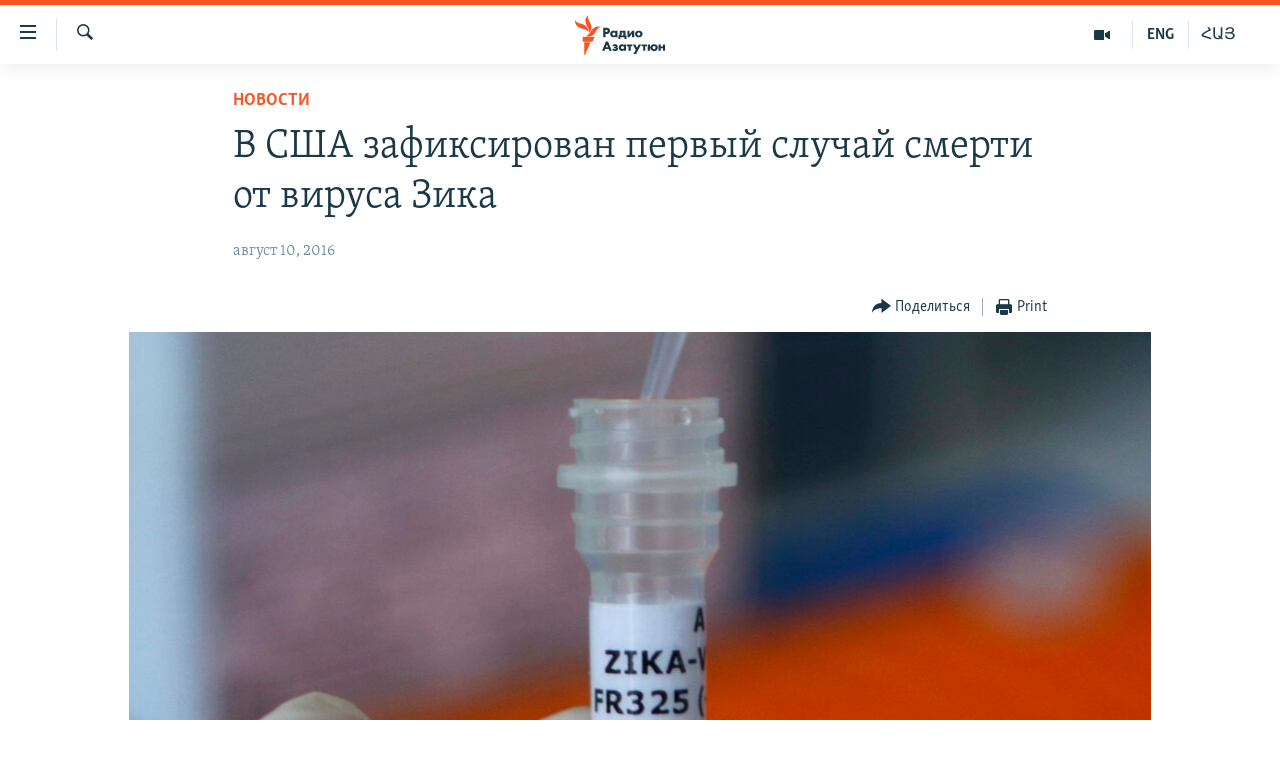

--- FILE ---
content_type: text/html; charset=utf-8
request_url: https://rus.azatutyun.am/a/27911410.html
body_size: 12155
content:

<!DOCTYPE html>
<html lang="ru" dir="ltr" class="no-js">
<head>
        <link rel="stylesheet" href="/Content/responsive/RFE/ru-AM/RFE-ru-AM.css?&amp;av=0.0.0.0&amp;cb=372">
<script src="//tags.azatutyun.am/rferl-pangea/prod/utag.sync.js"></script><script type='text/javascript' src='https://www.youtube.com/iframe_api' async></script>            <link rel="manifest" href="/manifest.json">
    <script type="text/javascript">
        //a general 'js' detection, must be on top level in <head>, due to CSS performance
        document.documentElement.className = "js";
        var cacheBuster = "372";
        var appBaseUrl = "/";
        var imgEnhancerBreakpoints = [0, 144, 256, 408, 650, 1023, 1597];
        var isLoggingEnabled = false;
        var isPreviewPage = false;
        var isLivePreviewPage = false;

        if (!isPreviewPage) {
            window.RFE = window.RFE || {};
            window.RFE.cacheEnabledByParam = window.location.href.indexOf('nocache=1') === -1;

            const url = new URL(window.location.href);
            const params = new URLSearchParams(url.search);

            // Remove the 'nocache' parameter
            params.delete('nocache');

            // Update the URL without the 'nocache' parameter
            url.search = params.toString();
            window.history.replaceState(null, '', url.toString());
        } else {
            window.addEventListener('load', function() {
                const links = window.document.links;
                for (let i = 0; i < links.length; i++) {
                    links[i].href = '#';
                    links[i].target = '_self';
                }
             })
        }

        // Iframe & Embed detection
        var embedProperties = {};

        try {
            // Reliable way to check if we are in an iframe.
            var isIframe = window.self !== window.top;
            embedProperties.is_iframe = isIframe;

            if (!isIframe) {
                embedProperties.embed_context = "main";
            } else {
                // We are in an iframe. Let's try to access the parent.
                // This access will only fail with strict cross-origin (without document.domain).
                var parentLocation = window.top.location;

                // The access succeeded. Now we explicitly compare the hostname.
                if (window.location.hostname === parentLocation.hostname) {
                    embedProperties.embed_context = "embed_self";
                } else {
                    // Hostname is different (e.g. different subdomain with document.domain)
                    embedProperties.embed_context = "embed_cross";
                }

                // Since the access works, we can safely get the details.
                embedProperties.url_parent = parentLocation.href;
                embedProperties.title_parent = window.top.document.title;
            }
        } catch (err) {
            // We are in an iframe, and an error occurred, probably due to cross-origin restrictions.
            embedProperties.is_iframe = true;
            embedProperties.embed_context = "embed_cross";

            // We cannot access the properties of window.top.
            // `document.referrer` can sometimes provide the URL of the parent page.
            // It is not 100% reliable, but it is the best we can do in this situation.
            embedProperties.url_parent = document.referrer || null;
            embedProperties.title_parent = null; // We can't get to the title in a cross-origin scenario.
        }

var pwaEnabled = true;        var swCacheDisabled;
    </script>
    <meta charset="utf-8" />

            <title>&#x412; &#x421;&#x428;&#x410; &#x437;&#x430;&#x444;&#x438;&#x43A;&#x441;&#x438;&#x440;&#x43E;&#x432;&#x430;&#x43D; &#x43F;&#x435;&#x440;&#x432;&#x44B;&#x439; &#x441;&#x43B;&#x443;&#x447;&#x430;&#x439; &#x441;&#x43C;&#x435;&#x440;&#x442;&#x438; &#x43E;&#x442; &#x432;&#x438;&#x440;&#x443;&#x441;&#x430; &#x417;&#x438;&#x43A;&#x430;</title>
            <meta name="description" content="&#x41C;&#x430;&#x442;&#x44C; &#x43C;&#x43B;&#x430;&#x434;&#x435;&#x43D;&#x446;&#x430;, &#x443;&#x43C;&#x435;&#x440;&#x448;&#x435;&#x433;&#x43E; &#x43E;&#x442; &#x432;&#x438;&#x440;&#x443;&#x441;&#x430;, &#x43F;&#x443;&#x442;&#x435;&#x448;&#x435;&#x441;&#x442;&#x432;&#x43E;&#x432;&#x430;&#x43B;&#x430; &#x432; &#x441;&#x442;&#x440;&#x430;&#x43D;&#x44B; &#x41B;&#x430;&#x442;&#x438;&#x43D;&#x441;&#x43A;&#x43E;&#x439; &#x410;&#x43C;&#x435;&#x440;&#x438;&#x43A;&#x438;" />
                <meta name="keywords" content="Новости" />
    <meta name="viewport" content="width=device-width, initial-scale=1.0" />


    <meta http-equiv="X-UA-Compatible" content="IE=edge" />

<meta name="robots" content="max-image-preview:large"><meta property="fb:pages" content="1731694953739871" />

        <link href="http://www.ekhokavkaza.com/a/27911387.html" rel="canonical" />

        <meta name="apple-mobile-web-app-title" content="RFE/RL" />
        <meta name="apple-mobile-web-app-status-bar-style" content="black" />
            <meta name="apple-itunes-app" content="app-id=475986784, app-argument=//27911410.ltr" />
<meta content="&#x412; &#x421;&#x428;&#x410; &#x437;&#x430;&#x444;&#x438;&#x43A;&#x441;&#x438;&#x440;&#x43E;&#x432;&#x430;&#x43D; &#x43F;&#x435;&#x440;&#x432;&#x44B;&#x439; &#x441;&#x43B;&#x443;&#x447;&#x430;&#x439; &#x441;&#x43C;&#x435;&#x440;&#x442;&#x438; &#x43E;&#x442; &#x432;&#x438;&#x440;&#x443;&#x441;&#x430; &#x417;&#x438;&#x43A;&#x430;" property="og:title"></meta>
<meta content="&#x41C;&#x430;&#x442;&#x44C; &#x43C;&#x43B;&#x430;&#x434;&#x435;&#x43D;&#x446;&#x430;, &#x443;&#x43C;&#x435;&#x440;&#x448;&#x435;&#x433;&#x43E; &#x43E;&#x442; &#x432;&#x438;&#x440;&#x443;&#x441;&#x430;, &#x43F;&#x443;&#x442;&#x435;&#x448;&#x435;&#x441;&#x442;&#x432;&#x43E;&#x432;&#x430;&#x43B;&#x430; &#x432; &#x441;&#x442;&#x440;&#x430;&#x43D;&#x44B; &#x41B;&#x430;&#x442;&#x438;&#x43D;&#x441;&#x43A;&#x43E;&#x439; &#x410;&#x43C;&#x435;&#x440;&#x438;&#x43A;&#x438;" property="og:description"></meta>
<meta content="article" property="og:type"></meta>
<meta content="https://rus.azatutyun.am/a/27911410.html" property="og:url"></meta>
<meta content="&#x420;&#x430;&#x434;&#x438;&#x43E; &#x421;&#x432;&#x43E;&#x431;&#x43E;&#x434;&#x430;" property="og:site_name"></meta>
<meta content="https://www.facebook.com/azatutyunru/" property="article:publisher"></meta>
<meta content="https://gdb.rferl.org/d72d56c5-3fad-413d-8fa9-8f82480f2ed4_cx0_cy2_cw0_w1200_h630.jpg" property="og:image"></meta>
<meta content="1200" property="og:image:width"></meta>
<meta content="630" property="og:image:height"></meta>
<meta content="568280086670706" property="fb:app_id"></meta>
<meta content="summary_large_image" name="twitter:card"></meta>
<meta content="@armenialiberty" name="twitter:site"></meta>
<meta content="https://gdb.rferl.org/d72d56c5-3fad-413d-8fa9-8f82480f2ed4_cx0_cy2_cw0_w1200_h630.jpg" name="twitter:image"></meta>
<meta content="&#x412; &#x421;&#x428;&#x410; &#x437;&#x430;&#x444;&#x438;&#x43A;&#x441;&#x438;&#x440;&#x43E;&#x432;&#x430;&#x43D; &#x43F;&#x435;&#x440;&#x432;&#x44B;&#x439; &#x441;&#x43B;&#x443;&#x447;&#x430;&#x439; &#x441;&#x43C;&#x435;&#x440;&#x442;&#x438; &#x43E;&#x442; &#x432;&#x438;&#x440;&#x443;&#x441;&#x430; &#x417;&#x438;&#x43A;&#x430;" name="twitter:title"></meta>
<meta content="&#x41C;&#x430;&#x442;&#x44C; &#x43C;&#x43B;&#x430;&#x434;&#x435;&#x43D;&#x446;&#x430;, &#x443;&#x43C;&#x435;&#x440;&#x448;&#x435;&#x433;&#x43E; &#x43E;&#x442; &#x432;&#x438;&#x440;&#x443;&#x441;&#x430;, &#x43F;&#x443;&#x442;&#x435;&#x448;&#x435;&#x441;&#x442;&#x432;&#x43E;&#x432;&#x430;&#x43B;&#x430; &#x432; &#x441;&#x442;&#x440;&#x430;&#x43D;&#x44B; &#x41B;&#x430;&#x442;&#x438;&#x43D;&#x441;&#x43A;&#x43E;&#x439; &#x410;&#x43C;&#x435;&#x440;&#x438;&#x43A;&#x438;" name="twitter:description"></meta>
                    <link rel="amphtml" href="https://rus.azatutyun.am/amp/27911410.html" />
<script type="application/ld+json">{"articleSection":"Новости","isAccessibleForFree":true,"headline":"В США зафиксирован первый случай смерти от вируса Зика","inLanguage":"ru-AM","keywords":"Новости","author":{"@type":"Person","name":"RFE/RL"},"datePublished":"2016-08-09 20:15:09Z","dateModified":"2016-08-09 20:16:09Z","publisher":{"logo":{"width":512,"height":220,"@type":"ImageObject","url":"https://rus.azatutyun.am/Content/responsive/RFE/ru-AM/img/logo.png"},"@type":"NewsMediaOrganization","url":"https://rus.azatutyun.am","sameAs":["https://www.facebook.com/azatutyunru/","https://twitter.com/azatutyunradio","https://www.youtube.com/azatutyunradio","https://www.instagram.com/azatutyuntv/"],"name":"Радио Азатутюн","alternateName":""},"@context":"https://schema.org","@type":"NewsArticle","mainEntityOfPage":"https://rus.azatutyun.am/a/27911410.html","url":"https://rus.azatutyun.am/a/27911410.html","description":"Мать младенца, умершего от вируса, путешествовала в страны Латинской Америки","image":{"width":1080,"height":608,"@type":"ImageObject","url":"https://gdb.rferl.org/d72d56c5-3fad-413d-8fa9-8f82480f2ed4_cx0_cy2_cw0_w1080_h608.jpg"},"name":"В США зафиксирован первый случай смерти от вируса Зика"}</script>
    <script src="/Scripts/responsive/infographics.bundle.min.js?&amp;av=0.0.0.0&amp;cb=372"></script>
        <script src="/Scripts/responsive/dollardom.min.js?&amp;av=0.0.0.0&amp;cb=372"></script>
        <script src="/Scripts/responsive/modules/commons.js?&amp;av=0.0.0.0&amp;cb=372"></script>
        <script src="/Scripts/responsive/modules/app_code.js?&amp;av=0.0.0.0&amp;cb=372"></script>

        <link rel="icon" type="image/svg+xml" href="/Content/responsive/RFE/img/webApp/favicon.svg" />
        <link rel="alternate icon" href="/Content/responsive/RFE/img/webApp/favicon.ico" />
            <link rel="mask-icon" color="#ea6903" href="/Content/responsive/RFE/img/webApp/favicon_safari.svg" />
        <link rel="apple-touch-icon" sizes="152x152" href="/Content/responsive/RFE/img/webApp/ico-152x152.png" />
        <link rel="apple-touch-icon" sizes="144x144" href="/Content/responsive/RFE/img/webApp/ico-144x144.png" />
        <link rel="apple-touch-icon" sizes="114x114" href="/Content/responsive/RFE/img/webApp/ico-114x114.png" />
        <link rel="apple-touch-icon" sizes="72x72" href="/Content/responsive/RFE/img/webApp/ico-72x72.png" />
        <link rel="apple-touch-icon-precomposed" href="/Content/responsive/RFE/img/webApp/ico-57x57.png" />
        <link rel="icon" sizes="192x192" href="/Content/responsive/RFE/img/webApp/ico-192x192.png" />
        <link rel="icon" sizes="128x128" href="/Content/responsive/RFE/img/webApp/ico-128x128.png" />
        <meta name="msapplication-TileColor" content="#ffffff" />
        <meta name="msapplication-TileImage" content="/Content/responsive/RFE/img/webApp/ico-144x144.png" />
                <link rel="preload" href="/Content/responsive/fonts/Skolar-Lt_Cyrl_v2.4.woff" type="font/woff" as="font" crossorigin="anonymous" />
    <link rel="alternate" type="application/rss+xml" title="RFE/RL - Top Stories [RSS]" href="/api/" />
    <link rel="sitemap" type="application/rss+xml" href="/sitemap.xml" />
    
    



        <script type="text/javascript" >
            var analyticsData = Object.assign(embedProperties, {url:"https://rus.azatutyun.am/a/27911410.html",property_id:"429",article_uid:"27911410",page_title:"В США зафиксирован первый случай смерти от вируса Зика",page_type:"article",content_type:"article",subcontent_type:"article",last_modified:"2016-08-09 20:16:09Z",pub_datetime:"2016-08-09 20:15:09Z",section:"новости",english_section:"new",byline:"",categories:"new",domain:"rus.azatutyun.am",language:"Russian",language_service:"RFERL Armenian",platform:"web",copied:"yes",copied_article:"27911387|31|Georgian [ru]|2016-08-09",copied_title:"В США зафиксирован первый случай смерти от вируса Зика",runs_js:"Yes",cms_release:"8.45.0.0.372",enviro_type:"prod",slug:"",entity:"RFE",short_language_service:"ARM",platform_short:"W",page_name:"В США зафиксирован первый случай смерти от вируса Зика"});
            // Push Analytics data as GTM message (without "event" attribute and before GTM initialization)
            window.dataLayer = window.dataLayer || [];
            window.dataLayer.push(analyticsData);
        </script>
        <script type="text/javascript" data-cookiecategory="analytics">
            var gtmEventObject = {event: 'page_meta_ready'};window.dataLayer = window.dataLayer || [];window.dataLayer.push(gtmEventObject);
            var renderGtm = "true";
            if (renderGtm === "true") {
                (function(w,d,s,l,i){w[l]=w[l]||[];w[l].push({'gtm.start':new Date().getTime(),event:'gtm.js'});var f=d.getElementsByTagName(s)[0],j=d.createElement(s),dl=l!='dataLayer'?'&l='+l:'';j.async=true;j.src='//www.googletagmanager.com/gtm.js?id='+i+dl;f.parentNode.insertBefore(j,f);})(window,document,'script','dataLayer','GTM-WXZBPZ');
            }
        </script>
</head>
<body class=" nav-no-loaded cc_theme pg-article pg-article--single-column print-lay-article use-sticky-share nojs-images ">
<noscript><iframe src="https://www.googletagmanager.com/ns.html?id=GTM-WXZBPZ" height="0" width="0" style="display:none;visibility:hidden"></iframe></noscript>        <!--Analytics tag js version start-->
            <script type="text/javascript" data-cookiecategory="analytics">
                var utag_data = Object.assign({}, analyticsData, {pub_year:"2016",pub_month:"08",pub_day:"09",pub_hour:"20",pub_weekday:"Tuesday"});
if(typeof(TealiumTagFrom)==='function' && typeof(TealiumTagSearchKeyword)==='function') {
var utag_from=TealiumTagFrom();var utag_searchKeyword=TealiumTagSearchKeyword();
if(utag_searchKeyword!=null && utag_searchKeyword!=='' && utag_data["search_keyword"]==null) utag_data["search_keyword"]=utag_searchKeyword;if(utag_from!=null && utag_from!=='') utag_data["from"]=TealiumTagFrom();}
                if(window.top!== window.self&&utag_data.page_type==="snippet"){utag_data.page_type = 'iframe';}
                try{if(window.top!==window.self&&window.self.location.hostname===window.top.location.hostname){utag_data.platform = 'self-embed';utag_data.platform_short = 'se';}}catch(e){if(window.top!==window.self&&window.self.location.search.includes("platformType=self-embed")){utag_data.platform = 'cross-promo';utag_data.platform_short = 'cp';}}
                (function(a,b,c,d){    a="https://tags.azatutyun.am/rferl-pangea/prod/utag.js";    b=document;c="script";d=b.createElement(c);d.src=a;d.type="text/java"+c;d.async=true;    a=b.getElementsByTagName(c)[0];a.parentNode.insertBefore(d,a);    })();
            </script>
        <!--Analytics tag js version end-->
<!-- Analytics tag management NoScript -->
<noscript>
<img style="position: absolute; border: none;" src="https://ssc.azatutyun.am/b/ss/bbgprod,bbgentityrferl/1/G.4--NS/185965276?pageName=rfe%3aarm%3aw%3aarticle%3a%d0%92%20%d0%a1%d0%a8%d0%90%20%d0%b7%d0%b0%d1%84%d0%b8%d0%ba%d1%81%d0%b8%d1%80%d0%be%d0%b2%d0%b0%d0%bd%20%d0%bf%d0%b5%d1%80%d0%b2%d1%8b%d0%b9%20%d1%81%d0%bb%d1%83%d1%87%d0%b0%d0%b9%20%d1%81%d0%bc%d0%b5%d1%80%d1%82%d0%b8%20%d0%be%d1%82%20%d0%b2%d0%b8%d1%80%d1%83%d1%81%d0%b0%20%d0%97%d0%b8%d0%ba%d0%b0&amp;c6=%d0%92%20%d0%a1%d0%a8%d0%90%20%d0%b7%d0%b0%d1%84%d0%b8%d0%ba%d1%81%d0%b8%d1%80%d0%be%d0%b2%d0%b0%d0%bd%20%d0%bf%d0%b5%d1%80%d0%b2%d1%8b%d0%b9%20%d1%81%d0%bb%d1%83%d1%87%d0%b0%d0%b9%20%d1%81%d0%bc%d0%b5%d1%80%d1%82%d0%b8%20%d0%be%d1%82%20%d0%b2%d0%b8%d1%80%d1%83%d1%81%d0%b0%20%d0%97%d0%b8%d0%ba%d0%b0&amp;v36=8.45.0.0.372&amp;v6=D=c6&amp;g=https%3a%2f%2frus.azatutyun.am%2fa%2f27911410.html&amp;c1=D=g&amp;v1=D=g&amp;events=event1,event52&amp;c16=rferl%20armenian&amp;v16=D=c16&amp;c5=new&amp;v5=D=c5&amp;ch=%d0%9d%d0%be%d0%b2%d0%be%d1%81%d1%82%d0%b8&amp;c15=russian&amp;v15=D=c15&amp;c4=article&amp;v4=D=c4&amp;c14=27911410&amp;v14=D=c14&amp;v20=no&amp;c17=web&amp;v17=D=c17&amp;mcorgid=518abc7455e462b97f000101%40adobeorg&amp;server=rus.azatutyun.am&amp;pageType=D=c4&amp;ns=bbg&amp;v29=D=server&amp;v25=rfe&amp;v30=429&amp;v105=D=User-Agent " alt="analytics" width="1" height="1" /></noscript>
<!-- End of Analytics tag management NoScript -->


        <!--*** Accessibility links - For ScreenReaders only ***-->
        <section>
            <div class="sr-only">
                <h2>&#x421;&#x441;&#x44B;&#x43B;&#x43A;&#x438; &#x434;&#x43E;&#x441;&#x442;&#x443;&#x43F;&#x430;</h2>
                <ul>
                    <li><a href="#content" data-disable-smooth-scroll="1">&#x41F;&#x435;&#x440;&#x435;&#x439;&#x442;&#x438; &#x43A; &#x43E;&#x441;&#x43D;&#x43E;&#x432;&#x43D;&#x43E;&#x43C;&#x443; &#x441;&#x43E;&#x434;&#x435;&#x440;&#x436;&#x430;&#x43D;&#x438;&#x44E;</a></li>
                    <li><a href="#navigation" data-disable-smooth-scroll="1">&#x41F;&#x435;&#x440;&#x435;&#x439;&#x442;&#x438; &#x43A; &#x43E;&#x441;&#x43D;&#x43E;&#x432;&#x43D;&#x43E;&#x439; &#x43D;&#x430;&#x432;&#x438;&#x433;&#x430;&#x446;&#x438;&#x438;</a></li>
                    <li><a href="#txtHeaderSearch" data-disable-smooth-scroll="1">&#x41F;&#x435;&#x440;&#x435;&#x439;&#x442;&#x438; &#x43A; &#x43F;&#x43E;&#x438;&#x441;&#x43A;&#x443;</a></li>
                </ul>
            </div>
        </section>
    




<div dir="ltr">
    <div id="page">
            <aside>

<div class="c-lightbox overlay-modal">
    <div class="c-lightbox__intro">
        <h2 class="c-lightbox__intro-title"></h2>
        <button class="btn btn--rounded c-lightbox__btn c-lightbox__intro-next" title="&#x421;&#x43B;&#x435;&#x434;&#x443;&#x44E;&#x449;&#x438;&#x439;">
            <span class="ico ico--rounded ico-chevron-forward"></span>
            <span class="sr-only">&#x421;&#x43B;&#x435;&#x434;&#x443;&#x44E;&#x449;&#x438;&#x439;</span>
        </button>
    </div>
    <div class="c-lightbox__nav">
        <button class="btn btn--rounded c-lightbox__btn c-lightbox__btn--close" title="&#x417;&#x430;&#x43A;&#x440;&#x44B;&#x442;&#x44C;">
            <span class="ico ico--rounded ico-close"></span>
            <span class="sr-only">&#x417;&#x430;&#x43A;&#x440;&#x44B;&#x442;&#x44C;</span>
        </button>
        <button class="btn btn--rounded c-lightbox__btn c-lightbox__btn--prev" title="&#x41F;&#x440;&#x435;&#x434;&#x44B;&#x434;&#x443;&#x449;&#x438;&#x439;">
            <span class="ico ico--rounded ico-chevron-backward"></span>
            <span class="sr-only">&#x41F;&#x440;&#x435;&#x434;&#x44B;&#x434;&#x443;&#x449;&#x438;&#x439;</span>
        </button>
        <button class="btn btn--rounded c-lightbox__btn c-lightbox__btn--next" title="&#x421;&#x43B;&#x435;&#x434;&#x443;&#x44E;&#x449;&#x438;&#x439;">
            <span class="ico ico--rounded ico-chevron-forward"></span>
            <span class="sr-only">&#x421;&#x43B;&#x435;&#x434;&#x443;&#x44E;&#x449;&#x438;&#x439;</span>
        </button>
    </div>
    <div class="c-lightbox__content-wrap">
        <figure class="c-lightbox__content">
            <span class="c-spinner c-spinner--lightbox">
                <img src="/Content/responsive/img/player-spinner.png"
                     alt="please wait"
                     title="please wait" />
            </span>
            <div class="c-lightbox__img">
                <div class="thumb">
                    <img src="" alt="" />
                </div>
            </div>
            <figcaption>
                <div class="c-lightbox__info c-lightbox__info--foot">
                    <span class="c-lightbox__counter"></span>
                    <span class="caption c-lightbox__caption"></span>
                </div>
            </figcaption>
        </figure>
    </div>
    <div class="hidden">
        <div class="content-advisory__box content-advisory__box--lightbox">
            <span class="content-advisory__box-text">This image contains sensitive content which some people may find offensive or disturbing.</span>
            <button class="btn btn--transparent content-advisory__box-btn m-t-md" value="text" type="button">
                <span class="btn__text">
                    Click to reveal
                </span>
            </button>
        </div>
    </div>
</div>

<div class="print-dialogue">
    <div class="container">
        <h3 class="print-dialogue__title section-head">Print Options:</h3>
        <div class="print-dialogue__opts">
            <ul class="print-dialogue__opt-group">
                <li class="form__group form__group--checkbox">
                    <input class="form__check " id="checkboxImages" name="checkboxImages" type="checkbox" checked="checked" />
                    <label for="checkboxImages" class="form__label m-t-md">Images</label>
                </li>
                <li class="form__group form__group--checkbox">
                    <input class="form__check " id="checkboxMultimedia" name="checkboxMultimedia" type="checkbox" checked="checked" />
                    <label for="checkboxMultimedia" class="form__label m-t-md">Multimedia</label>
                </li>
            </ul>
            <ul class="print-dialogue__opt-group">
                <li class="form__group form__group--checkbox">
                    <input class="form__check " id="checkboxEmbedded" name="checkboxEmbedded" type="checkbox" checked="checked" />
                    <label for="checkboxEmbedded" class="form__label m-t-md">Embedded Content</label>
                </li>
                <li class="hidden">
                    <input class="form__check " id="checkboxComments" name="checkboxComments" type="checkbox" />
                    <label for="checkboxComments" class="form__label m-t-md"> Comments</label>
                </li>
            </ul>
        </div>
        <div class="print-dialogue__buttons">
            <button class="btn  btn--secondary close-button" type="button" title="&#x41E;&#x442;&#x43C;&#x435;&#x43D;&#x438;&#x442;&#x44C;">
                <span class="btn__text ">&#x41E;&#x442;&#x43C;&#x435;&#x43D;&#x438;&#x442;&#x44C;</span>
            </button>
            <button class="btn  btn-cust-print m-l-sm" type="button" title="Print">
                <span class="btn__text ">Print</span>
            </button>
        </div>
    </div>
</div>                
<div class="ctc-message pos-fix">
    <div class="ctc-message__inner">Link has been copied to clipboard</div>
</div>
            </aside>

<div class="hdr-20 hdr-20--big">
    <div class="hdr-20__inner">
        <div class="hdr-20__max pos-rel">
            <div class="hdr-20__side hdr-20__side--primary d-flex">
                <label data-for="main-menu-ctrl" data-switcher-trigger="true" data-switch-target="main-menu-ctrl" class="burger hdr-trigger pos-rel trans-trigger" data-trans-evt="click" data-trans-id="menu">
                    <span class="ico ico-close hdr-trigger__ico hdr-trigger__ico--close burger__ico burger__ico--close"></span>
                    <span class="ico ico-menu hdr-trigger__ico hdr-trigger__ico--open burger__ico burger__ico--open"></span>
                </label>
                <div class="menu-pnl pos-fix trans-target" data-switch-target="main-menu-ctrl" data-trans-id="menu">
                    <div class="menu-pnl__inner">
                        <nav class="main-nav menu-pnl__item menu-pnl__item--first">
                            <ul class="main-nav__list accordeon" data-analytics-tales="false" data-promo-name="link" data-location-name="nav,secnav">
                                

        <li class="main-nav__item">
            <a class="main-nav__item-name main-nav__item-name--link" href="/p/2842.html" title="&#x413;&#x43B;&#x430;&#x432;&#x43D;&#x430;&#x44F;" data-item-name="mobilehomeru" >&#x413;&#x43B;&#x430;&#x432;&#x43D;&#x430;&#x44F;</a>
        </li>

        <li class="main-nav__item">
            <a class="main-nav__item-name main-nav__item-name--link" href="/z/3282" title="&#x41D;&#x43E;&#x432;&#x43E;&#x441;&#x442;&#x438;" data-item-name="New" >&#x41D;&#x43E;&#x432;&#x43E;&#x441;&#x442;&#x438;</a>
        </li>

        <li class="main-nav__item">
            <a class="main-nav__item-name main-nav__item-name--link" href="/z/3284" title="&#x41F;&#x43E;&#x43B;&#x438;&#x442;&#x438;&#x43A;&#x430;" data-item-name="Politics" >&#x41F;&#x43E;&#x43B;&#x438;&#x442;&#x438;&#x43A;&#x430;</a>
        </li>

        <li class="main-nav__item">
            <a class="main-nav__item-name main-nav__item-name--link" href="/z/3285" title="&#x41E;&#x431;&#x449;&#x435;&#x441;&#x442;&#x432;&#x43E;" data-item-name="Society" >&#x41E;&#x431;&#x449;&#x435;&#x441;&#x442;&#x432;&#x43E;</a>
        </li>

        <li class="main-nav__item">
            <a class="main-nav__item-name main-nav__item-name--link" href="/z/3286" title="&#x42D;&#x43A;&#x43E;&#x43D;&#x43E;&#x43C;&#x438;&#x43A;&#x430;" data-item-name="Economy" >&#x42D;&#x43A;&#x43E;&#x43D;&#x43E;&#x43C;&#x438;&#x43A;&#x430;</a>
        </li>

        <li class="main-nav__item">
            <a class="main-nav__item-name main-nav__item-name--link" href="/z/3288" title="&#x420;&#x435;&#x433;&#x438;&#x43E;&#x43D;" data-item-name="region" >&#x420;&#x435;&#x433;&#x438;&#x43E;&#x43D;</a>
        </li>

        <li class="main-nav__item">
            <a class="main-nav__item-name main-nav__item-name--link" href="/&#x43D;&#x430;&#x433;&#x43E;&#x440;&#x43D;&#x44B;&#x439;-&#x43A;&#x430;&#x440;&#x430;&#x431;&#x430;&#x445;" title="&#x41D;&#x430;&#x433;&#x43E;&#x440;&#x43D;&#x44B;&#x439; &#x41A;&#x430;&#x440;&#x430;&#x431;&#x430;&#x445;" data-item-name="karabakh" >&#x41D;&#x430;&#x433;&#x43E;&#x440;&#x43D;&#x44B;&#x439; &#x41A;&#x430;&#x440;&#x430;&#x431;&#x430;&#x445;</a>
        </li>

        <li class="main-nav__item">
            <a class="main-nav__item-name main-nav__item-name--link" href="/z/3287" title="&#x41A;&#x443;&#x43B;&#x44C;&#x442;&#x443;&#x440;&#x430;" data-item-name="culture" >&#x41A;&#x443;&#x43B;&#x44C;&#x442;&#x443;&#x440;&#x430;</a>
        </li>

        <li class="main-nav__item">
            <a class="main-nav__item-name main-nav__item-name--link" href="/z/15479" title="&#x421;&#x43F;&#x43E;&#x440;&#x442;" data-item-name="sports" >&#x421;&#x43F;&#x43E;&#x440;&#x442;</a>
        </li>

        <li class="main-nav__item">
            <a class="main-nav__item-name main-nav__item-name--link" href="/z/730" title="&#x410;&#x440;&#x445;&#x438;&#x432;" data-item-name="Armenian_Default_Zone" >&#x410;&#x440;&#x445;&#x438;&#x432;</a>
        </li>



                            </ul>
                        </nav>
                        

<div class="menu-pnl__item">
        <a href="https://www.azatutyun.am" class="menu-pnl__item-link" alt="&#x540;&#x561;&#x575;&#x565;&#x580;&#x565;&#x576;">&#x540;&#x561;&#x575;&#x565;&#x580;&#x565;&#x576;</a>
        <a href="https://www.azatutyun.am/p/3171.html" class="menu-pnl__item-link" alt="English">English</a>
        <a href="https://rus.azatutyun.am" class="menu-pnl__item-link" alt="&#x420;&#x443;&#x441;&#x441;&#x43A;&#x438;&#x439;">&#x420;&#x443;&#x441;&#x441;&#x43A;&#x438;&#x439;</a>
</div>


                        
                            <div class="menu-pnl__item">
                                <a href="/navigation/allsites" class="menu-pnl__item-link">
                                    <span class="ico ico-languages "></span>
                                    &#x412;&#x441;&#x435; &#x441;&#x430;&#x439;&#x442;&#x44B; &#x420;&#x430;&#x434;&#x438;&#x43E; &#x410;&#x437;&#x430;&#x442;&#x443;&#x442;&#x44E;&#x43D;
                                </a>
                            </div>
                    </div>
                </div>
                <label data-for="top-search-ctrl" data-switcher-trigger="true" data-switch-target="top-search-ctrl" class="top-srch-trigger hdr-trigger">
                    <span class="ico ico-close hdr-trigger__ico hdr-trigger__ico--close top-srch-trigger__ico top-srch-trigger__ico--close"></span>
                    <span class="ico ico-search hdr-trigger__ico hdr-trigger__ico--open top-srch-trigger__ico top-srch-trigger__ico--open"></span>
                </label>
                <div class="srch-top srch-top--in-header" data-switch-target="top-search-ctrl">
                    <div class="container">
                        
<form action="/s" class="srch-top__form srch-top__form--in-header" id="form-topSearchHeader" method="get" role="search">    <label for="txtHeaderSearch" class="sr-only">&#x41F;&#x43E;&#x438;&#x441;&#x43A;</label>
    <input type="text" id="txtHeaderSearch" name="k" placeholder="&#x41F;&#x43E;&#x438;&#x441;&#x43A;" accesskey="s" value="" class="srch-top__input analyticstag-event" onkeydown="if (event.keyCode === 13) { FireAnalyticsTagEventOnSearch('search', $dom.get('#txtHeaderSearch')[0].value) }" />
    <button title="&#x41F;&#x43E;&#x438;&#x441;&#x43A;" type="submit" class="btn btn--top-srch analyticstag-event" onclick="FireAnalyticsTagEventOnSearch('search', $dom.get('#txtHeaderSearch')[0].value) ">
        <span class="ico ico-search"></span>
    </button>
</form>
                    </div>
                </div>
                <a href="/" class="main-logo-link">
                    <img src="/Content/responsive/RFE/ru-AM/img/logo-compact.svg" class="main-logo main-logo--comp" alt="site logo">
                        <img src="/Content/responsive/RFE/ru-AM/img/logo.svg" class="main-logo main-logo--big" alt="site logo">
                </a>
            </div>
            <div class="hdr-20__side hdr-20__side--secondary d-flex">
                

    <a href="https://www.azatutyun.am" title="&#x540;&#x531;&#x545;" class="hdr-20__secondary-item hdr-20__secondary-item--lang" data-item-name="satellite">
        
&#x540;&#x531;&#x545;
    </a>

    <a href="https://www.azatutyun.am/en" title="ENG" class="hdr-20__secondary-item hdr-20__secondary-item--lang" data-item-name="satellite">
        
ENG
    </a>

    <a href="/z/3292" title="&#x412;&#x438;&#x434;&#x435;&#x43E;" class="hdr-20__secondary-item" data-item-name="video">
        
    <span class="ico ico-video hdr-20__secondary-icon"></span>

    </a>

    <a href="/s" title="&#x41F;&#x43E;&#x438;&#x441;&#x43A;" class="hdr-20__secondary-item hdr-20__secondary-item--search" data-item-name="search">
        
    <span class="ico ico-search hdr-20__secondary-icon hdr-20__secondary-icon--search"></span>

    </a>



                
                <div class="srch-bottom">
                    
<form action="/s" class="srch-bottom__form d-flex" id="form-bottomSearch" method="get" role="search">    <label for="txtSearch" class="sr-only">&#x41F;&#x43E;&#x438;&#x441;&#x43A;</label>
    <input type="search" id="txtSearch" name="k" placeholder="&#x41F;&#x43E;&#x438;&#x441;&#x43A;" accesskey="s" value="" class="srch-bottom__input analyticstag-event" onkeydown="if (event.keyCode === 13) { FireAnalyticsTagEventOnSearch('search', $dom.get('#txtSearch')[0].value) }" />
    <button title="&#x41F;&#x43E;&#x438;&#x441;&#x43A;" type="submit" class="btn btn--bottom-srch analyticstag-event" onclick="FireAnalyticsTagEventOnSearch('search', $dom.get('#txtSearch')[0].value) ">
        <span class="ico ico-search"></span>
    </button>
</form>
                </div>
            </div>
            <img src="/Content/responsive/RFE/ru-AM/img/logo-print.gif" class="logo-print" loading="lazy" alt="site logo">
            <img src="/Content/responsive/RFE/ru-AM/img/logo-print_color.png" class="logo-print logo-print--color" loading="lazy" alt="site logo">
        </div>
    </div>
</div>
    <script>
        if (document.body.className.indexOf('pg-home') > -1) {
            var nav2In = document.querySelector('.hdr-20__inner');
            var nav2Sec = document.querySelector('.hdr-20__side--secondary');
            var secStyle = window.getComputedStyle(nav2Sec);
            if (nav2In && window.pageYOffset < 150 && secStyle['position'] !== 'fixed') {
                nav2In.classList.add('hdr-20__inner--big')
            }
        }
    </script>



<div class="c-hlights c-hlights--breaking c-hlights--no-item" data-hlight-display="mobile,desktop">
    <div class="c-hlights__wrap container p-0">
        <div class="c-hlights__nav">
            <a role="button" href="#" title="&#x41F;&#x440;&#x435;&#x434;&#x44B;&#x434;&#x443;&#x449;&#x438;&#x439;">
                <span class="ico ico-chevron-backward m-0"></span>
                <span class="sr-only">&#x41F;&#x440;&#x435;&#x434;&#x44B;&#x434;&#x443;&#x449;&#x438;&#x439;</span>
            </a>
            <a role="button" href="#" title="&#x421;&#x43B;&#x435;&#x434;&#x443;&#x44E;&#x449;&#x438;&#x439;">
                <span class="ico ico-chevron-forward m-0"></span>
                <span class="sr-only">&#x421;&#x43B;&#x435;&#x434;&#x443;&#x44E;&#x449;&#x438;&#x439;</span>
            </a>
        </div>
        <span class="c-hlights__label">
            <span class="">Breaking News</span>
            <span class="switcher-trigger">
                <label data-for="more-less-1" data-switcher-trigger="true" class="switcher-trigger__label switcher-trigger__label--more p-b-0" title="&#x41F;&#x43E;&#x43A;&#x430;&#x437;&#x430;&#x442;&#x44C; &#x431;&#x43E;&#x43B;&#x44C;&#x448;&#x435;">
                    <span class="ico ico-chevron-down"></span>
                </label>
                <label data-for="more-less-1" data-switcher-trigger="true" class="switcher-trigger__label switcher-trigger__label--less p-b-0" title="Show less">
                    <span class="ico ico-chevron-up"></span>
                </label>
            </span>
        </span>
        <ul class="c-hlights__items switcher-target" data-switch-target="more-less-1">
            
        </ul>
    </div>
</div>


        <div id="content">
            

    <main class="container">

    <div class="hdr-container">
        <div class="row">
            <div class="col-category col-xs-12 col-md-8 col-md-offset-2">


<div class="category js-category">
<a class="" href="/z/3282">&#x41D;&#x43E;&#x432;&#x43E;&#x441;&#x442;&#x438;</a></div></div>
<div class="col-title col-xs-12 col-md-8 col-md-offset-2">

    <h1 class="title pg-title">
        &#x412; &#x421;&#x428;&#x410; &#x437;&#x430;&#x444;&#x438;&#x43A;&#x441;&#x438;&#x440;&#x43E;&#x432;&#x430;&#x43D; &#x43F;&#x435;&#x440;&#x432;&#x44B;&#x439; &#x441;&#x43B;&#x443;&#x447;&#x430;&#x439; &#x441;&#x43C;&#x435;&#x440;&#x442;&#x438; &#x43E;&#x442; &#x432;&#x438;&#x440;&#x443;&#x441;&#x430; &#x417;&#x438;&#x43A;&#x430;
    </h1>
</div>
<div class="col-publishing-details col-xs-12 col-md-8 col-md-offset-2">

<div class="publishing-details ">
        <div class="published">
            <span class="date" >
                    <time pubdate="pubdate" datetime="2016-08-10T00:15:09&#x2B;04:00">
                        &#x430;&#x432;&#x433;&#x443;&#x441;&#x442; 10, 2016
                    </time>
            </span>
        </div>
</div>


</div>
<div class="col-xs-12 col-md-8 col-md-offset-2">

<div class="col-article-tools pos-rel article-share">
        <div class="col-article-tools__end">
            
    <div class="share--box">
                <div class="sticky-share-container" style="display:none">
                    <div class="container">
                        <a href="https://rus.azatutyun.am" id="logo-sticky-share">&nbsp;</a>
                        <div class="pg-title pg-title--sticky-share">
                            &#x412; &#x421;&#x428;&#x410; &#x437;&#x430;&#x444;&#x438;&#x43A;&#x441;&#x438;&#x440;&#x43E;&#x432;&#x430;&#x43D; &#x43F;&#x435;&#x440;&#x432;&#x44B;&#x439; &#x441;&#x43B;&#x443;&#x447;&#x430;&#x439; &#x441;&#x43C;&#x435;&#x440;&#x442;&#x438; &#x43E;&#x442; &#x432;&#x438;&#x440;&#x443;&#x441;&#x430; &#x417;&#x438;&#x43A;&#x430;
                        </div>
                        <div class="sticked-nav-actions">
                            <!--This part is for sticky navigation display-->
                            <p class="buttons link-content-sharing p-0 ">
                                <button class="btn btn--link btn-content-sharing p-t-0 " id="btnContentSharing" value="text" role="Button" type="" title="&#x43F;&#x435;&#x440;&#x435;&#x43A;&#x43B;&#x44E;&#x447;&#x438;&#x442;&#x44C;&#x441;&#x44F; &#x43D;&#x430; &#x431;&#x43E;&#x43B;&#x44C;&#x448;&#x438;&#x435; &#x432;&#x430;&#x440;&#x438;&#x430;&#x43D;&#x442;&#x44B; &#x43E;&#x431;&#x43C;&#x435;&#x43D;&#x430;">
                                    <span class="ico ico-share ico--l"></span>
                                    <span class="btn__text ">
                                        &#x41F;&#x43E;&#x434;&#x435;&#x43B;&#x438;&#x442;&#x44C;&#x441;&#x44F;
                                    </span>
                                </button>
                            </p>
                            <aside class="content-sharing js-content-sharing js-content-sharing--apply-sticky  content-sharing--sticky" role="complementary" 
                                   data-share-url="https://rus.azatutyun.am/a/27911410.html" data-share-title="&#x412; &#x421;&#x428;&#x410; &#x437;&#x430;&#x444;&#x438;&#x43A;&#x441;&#x438;&#x440;&#x43E;&#x432;&#x430;&#x43D; &#x43F;&#x435;&#x440;&#x432;&#x44B;&#x439; &#x441;&#x43B;&#x443;&#x447;&#x430;&#x439; &#x441;&#x43C;&#x435;&#x440;&#x442;&#x438; &#x43E;&#x442; &#x432;&#x438;&#x440;&#x443;&#x441;&#x430; &#x417;&#x438;&#x43A;&#x430;" data-share-text="&#x41C;&#x430;&#x442;&#x44C; &#x43C;&#x43B;&#x430;&#x434;&#x435;&#x43D;&#x446;&#x430;, &#x443;&#x43C;&#x435;&#x440;&#x448;&#x435;&#x433;&#x43E; &#x43E;&#x442; &#x432;&#x438;&#x440;&#x443;&#x441;&#x430;, &#x43F;&#x443;&#x442;&#x435;&#x448;&#x435;&#x441;&#x442;&#x432;&#x43E;&#x432;&#x430;&#x43B;&#x430; &#x432; &#x441;&#x442;&#x440;&#x430;&#x43D;&#x44B; &#x41B;&#x430;&#x442;&#x438;&#x43D;&#x441;&#x43A;&#x43E;&#x439; &#x410;&#x43C;&#x435;&#x440;&#x438;&#x43A;&#x438;">
                                <div class="content-sharing__popover">
                                    <h6 class="content-sharing__title">&#x41F;&#x43E;&#x434;&#x435;&#x43B;&#x438;&#x442;&#x44C;&#x441;&#x44F;</h6>
                                    <button href="#close" id="btnCloseSharing" class="btn btn--text-like content-sharing__close-btn">
                                        <span class="ico ico-close ico--l"></span>
                                    </button>
            <ul class="content-sharing__list">
                    <li class="content-sharing__item">
                            <div class="ctc ">
                                <input type="text" class="ctc__input" readonly="readonly">
                                <a href="" js-href="https://rus.azatutyun.am/a/27911410.html" class="content-sharing__link ctc__button">
                                    <span class="ico ico-copy-link ico--rounded ico--s"></span>
                                        <span class="content-sharing__link-text">Copy link</span>
                                </a>
                            </div>
                    </li>
                    <li class="content-sharing__item">
        <a href="https://facebook.com/sharer.php?u=https%3a%2f%2frus.azatutyun.am%2fa%2f27911410.html"
           data-analytics-text="share_on_facebook"
           title="Facebook" target="_blank"
           class="content-sharing__link  js-social-btn">
            <span class="ico ico-facebook ico--rounded ico--s"></span>
                <span class="content-sharing__link-text">Facebook</span>
        </a>
                    </li>
                    <li class="content-sharing__item">
        <a href="https://twitter.com/share?url=https%3a%2f%2frus.azatutyun.am%2fa%2f27911410.html&amp;text=%d0%92&#x2B;%d0%a1%d0%a8%d0%90&#x2B;%d0%b7%d0%b0%d1%84%d0%b8%d0%ba%d1%81%d0%b8%d1%80%d0%be%d0%b2%d0%b0%d0%bd&#x2B;%d0%bf%d0%b5%d1%80%d0%b2%d1%8b%d0%b9&#x2B;%d1%81%d0%bb%d1%83%d1%87%d0%b0%d0%b9&#x2B;%d1%81%d0%bc%d0%b5%d1%80%d1%82%d0%b8&#x2B;%d0%be%d1%82&#x2B;%d0%b2%d0%b8%d1%80%d1%83%d1%81%d0%b0&#x2B;%d0%97%d0%b8%d0%ba%d0%b0"
           data-analytics-text="share_on_twitter"
           title="X (Twitter)" target="_blank"
           class="content-sharing__link  js-social-btn">
            <span class="ico ico-twitter ico--rounded ico--s"></span>
                <span class="content-sharing__link-text">X (Twitter)</span>
        </a>
                    </li>
                    <li class="content-sharing__item">
        <a href="mailto:?body=https%3a%2f%2frus.azatutyun.am%2fa%2f27911410.html&amp;subject=&#x412; &#x421;&#x428;&#x410; &#x437;&#x430;&#x444;&#x438;&#x43A;&#x441;&#x438;&#x440;&#x43E;&#x432;&#x430;&#x43D; &#x43F;&#x435;&#x440;&#x432;&#x44B;&#x439; &#x441;&#x43B;&#x443;&#x447;&#x430;&#x439; &#x441;&#x43C;&#x435;&#x440;&#x442;&#x438; &#x43E;&#x442; &#x432;&#x438;&#x440;&#x443;&#x441;&#x430; &#x417;&#x438;&#x43A;&#x430;"
           
           title="Email" 
           class="content-sharing__link ">
            <span class="ico ico-email ico--rounded ico--s"></span>
                <span class="content-sharing__link-text">Email</span>
        </a>
                    </li>

            </ul>
                                </div>
                            </aside>
                        </div>
                    </div>
                </div>
                <div class="links">
                        <p class="buttons link-content-sharing p-0 ">
                            <button class="btn btn--link btn-content-sharing p-t-0 " id="btnContentSharing" value="text" role="Button" type="" title="&#x43F;&#x435;&#x440;&#x435;&#x43A;&#x43B;&#x44E;&#x447;&#x438;&#x442;&#x44C;&#x441;&#x44F; &#x43D;&#x430; &#x431;&#x43E;&#x43B;&#x44C;&#x448;&#x438;&#x435; &#x432;&#x430;&#x440;&#x438;&#x430;&#x43D;&#x442;&#x44B; &#x43E;&#x431;&#x43C;&#x435;&#x43D;&#x430;">
                                <span class="ico ico-share ico--l"></span>
                                <span class="btn__text ">
                                    &#x41F;&#x43E;&#x434;&#x435;&#x43B;&#x438;&#x442;&#x44C;&#x441;&#x44F;
                                </span>
                            </button>
                        </p>
                        <aside class="content-sharing js-content-sharing " role="complementary" 
                               data-share-url="https://rus.azatutyun.am/a/27911410.html" data-share-title="&#x412; &#x421;&#x428;&#x410; &#x437;&#x430;&#x444;&#x438;&#x43A;&#x441;&#x438;&#x440;&#x43E;&#x432;&#x430;&#x43D; &#x43F;&#x435;&#x440;&#x432;&#x44B;&#x439; &#x441;&#x43B;&#x443;&#x447;&#x430;&#x439; &#x441;&#x43C;&#x435;&#x440;&#x442;&#x438; &#x43E;&#x442; &#x432;&#x438;&#x440;&#x443;&#x441;&#x430; &#x417;&#x438;&#x43A;&#x430;" data-share-text="&#x41C;&#x430;&#x442;&#x44C; &#x43C;&#x43B;&#x430;&#x434;&#x435;&#x43D;&#x446;&#x430;, &#x443;&#x43C;&#x435;&#x440;&#x448;&#x435;&#x433;&#x43E; &#x43E;&#x442; &#x432;&#x438;&#x440;&#x443;&#x441;&#x430;, &#x43F;&#x443;&#x442;&#x435;&#x448;&#x435;&#x441;&#x442;&#x432;&#x43E;&#x432;&#x430;&#x43B;&#x430; &#x432; &#x441;&#x442;&#x440;&#x430;&#x43D;&#x44B; &#x41B;&#x430;&#x442;&#x438;&#x43D;&#x441;&#x43A;&#x43E;&#x439; &#x410;&#x43C;&#x435;&#x440;&#x438;&#x43A;&#x438;">
                            <div class="content-sharing__popover">
                                <h6 class="content-sharing__title">&#x41F;&#x43E;&#x434;&#x435;&#x43B;&#x438;&#x442;&#x44C;&#x441;&#x44F;</h6>
                                <button href="#close" id="btnCloseSharing" class="btn btn--text-like content-sharing__close-btn">
                                    <span class="ico ico-close ico--l"></span>
                                </button>
            <ul class="content-sharing__list">
                    <li class="content-sharing__item">
                            <div class="ctc ">
                                <input type="text" class="ctc__input" readonly="readonly">
                                <a href="" js-href="https://rus.azatutyun.am/a/27911410.html" class="content-sharing__link ctc__button">
                                    <span class="ico ico-copy-link ico--rounded ico--l"></span>
                                        <span class="content-sharing__link-text">Copy link</span>
                                </a>
                            </div>
                    </li>
                    <li class="content-sharing__item">
        <a href="https://facebook.com/sharer.php?u=https%3a%2f%2frus.azatutyun.am%2fa%2f27911410.html"
           data-analytics-text="share_on_facebook"
           title="Facebook" target="_blank"
           class="content-sharing__link  js-social-btn">
            <span class="ico ico-facebook ico--rounded ico--l"></span>
                <span class="content-sharing__link-text">Facebook</span>
        </a>
                    </li>
                    <li class="content-sharing__item">
        <a href="https://twitter.com/share?url=https%3a%2f%2frus.azatutyun.am%2fa%2f27911410.html&amp;text=%d0%92&#x2B;%d0%a1%d0%a8%d0%90&#x2B;%d0%b7%d0%b0%d1%84%d0%b8%d0%ba%d1%81%d0%b8%d1%80%d0%be%d0%b2%d0%b0%d0%bd&#x2B;%d0%bf%d0%b5%d1%80%d0%b2%d1%8b%d0%b9&#x2B;%d1%81%d0%bb%d1%83%d1%87%d0%b0%d0%b9&#x2B;%d1%81%d0%bc%d0%b5%d1%80%d1%82%d0%b8&#x2B;%d0%be%d1%82&#x2B;%d0%b2%d0%b8%d1%80%d1%83%d1%81%d0%b0&#x2B;%d0%97%d0%b8%d0%ba%d0%b0"
           data-analytics-text="share_on_twitter"
           title="X (Twitter)" target="_blank"
           class="content-sharing__link  js-social-btn">
            <span class="ico ico-twitter ico--rounded ico--l"></span>
                <span class="content-sharing__link-text">X (Twitter)</span>
        </a>
                    </li>
                    <li class="content-sharing__item">
        <a href="mailto:?body=https%3a%2f%2frus.azatutyun.am%2fa%2f27911410.html&amp;subject=&#x412; &#x421;&#x428;&#x410; &#x437;&#x430;&#x444;&#x438;&#x43A;&#x441;&#x438;&#x440;&#x43E;&#x432;&#x430;&#x43D; &#x43F;&#x435;&#x440;&#x432;&#x44B;&#x439; &#x441;&#x43B;&#x443;&#x447;&#x430;&#x439; &#x441;&#x43C;&#x435;&#x440;&#x442;&#x438; &#x43E;&#x442; &#x432;&#x438;&#x440;&#x443;&#x441;&#x430; &#x417;&#x438;&#x43A;&#x430;"
           
           title="Email" 
           class="content-sharing__link ">
            <span class="ico ico-email ico--rounded ico--l"></span>
                <span class="content-sharing__link-text">Email</span>
        </a>
                    </li>

            </ul>
                            </div>
                        </aside>
                    
<p class="link-print hidden-xs buttons p-0">
    <button class="btn btn--link btn-print p-t-0" onclick="if (typeof FireAnalyticsTagEvent === 'function') {FireAnalyticsTagEvent({ on_page_event: 'print_story' });}return false" title="(CTRL&#x2B;P)">
        <span class="ico ico-print"></span>
        <span class="btn__text">Print</span>
    </button>
</p>
                </div>
    </div>


        </div>
</div></div>
<div class="col-multimedia col-xs-12 col-md-10 col-md-offset-1">

<div class="cover-media">
    <figure class="media-image js-media-expand">
        <div class="img-wrap">
            <div class="thumb thumb16_9">

            <img src="https://gdb.rferl.org/d72d56c5-3fad-413d-8fa9-8f82480f2ed4_cx0_cy2_cw0_w250_r1_s.jpg" alt="" />
                                </div>
        </div>
    </figure>
</div>

</div>

        </div>
    </div>

<div class="body-container">
    <div class="row">
        <div class="col-xs-12 col-sm-12 col-md-10 col-md-offset-1">
            <div class="row">
                <div class="col-xs-12 col-sm-12 col-md-8 col-lg-8 col-md-offset-2">
                    <div id="article-content" class="content-floated-wrap fb-quotable">

    <div class="wsw">

<p>В Техасе 9 августа <a class="wsw__a" href="http://www.bbc.com/russian/news-37028450" target="_blank">зафиксирована </a>первая смерть от вируса Зика. Умер младенец, родившийся с микроцефалией, одним из симптомов вируса. Заражение произошло в утробе матери, когда она путешествовала по Латинской Америке.</p>

<p>Вирус Зика, вызывает у людей недомогание или симптомы вроде головной или суставной боли, сыпи, утомления. Наиболее тяжелые последствия – микроцефалия мозга – неоднократно выявлялись у новорожденных детей. Инфицирование вирусом за пределами стран Латинской Америки и Карибского бассейна врачи связывают с поездками в этот регион граждан других стран. Всемирная организация здравоохранения назвала распространение вируса Зика чрезвычайной медицинской ситуацией международного масштаба.</p>

<p>К настоящему времени в США <a class="wsw__a" href="http://www.svoboda.org/content/article/27528460.html" target="_blank">выявлены </a>более полутора тысяч случаев заражения вирусом Зика. В России <a class="wsw__a" href="http://www.newsru.com/russia/07aug2016/zikarus6.html" target="_blank">подтверждено </a>шесть случаев вируса. Все заражённые отдыхали в Доминиканской Республике и на Карибских островах. </p>
    </div>

                            <div class="footer-toolbar">
                            
    <div class="share--box">
                <div class="sticky-share-container" style="display:none">
                    <div class="container">
                        <a href="https://rus.azatutyun.am" id="logo-sticky-share">&nbsp;</a>
                        <div class="pg-title pg-title--sticky-share">
                            &#x412; &#x421;&#x428;&#x410; &#x437;&#x430;&#x444;&#x438;&#x43A;&#x441;&#x438;&#x440;&#x43E;&#x432;&#x430;&#x43D; &#x43F;&#x435;&#x440;&#x432;&#x44B;&#x439; &#x441;&#x43B;&#x443;&#x447;&#x430;&#x439; &#x441;&#x43C;&#x435;&#x440;&#x442;&#x438; &#x43E;&#x442; &#x432;&#x438;&#x440;&#x443;&#x441;&#x430; &#x417;&#x438;&#x43A;&#x430;
                        </div>
                        <div class="sticked-nav-actions">
                            <!--This part is for sticky navigation display-->
                            <p class="buttons link-content-sharing p-0 ">
                                <button class="btn btn--link btn-content-sharing p-t-0 " id="btnContentSharing" value="text" role="Button" type="" title="&#x43F;&#x435;&#x440;&#x435;&#x43A;&#x43B;&#x44E;&#x447;&#x438;&#x442;&#x44C;&#x441;&#x44F; &#x43D;&#x430; &#x431;&#x43E;&#x43B;&#x44C;&#x448;&#x438;&#x435; &#x432;&#x430;&#x440;&#x438;&#x430;&#x43D;&#x442;&#x44B; &#x43E;&#x431;&#x43C;&#x435;&#x43D;&#x430;">
                                    <span class="ico ico-share ico--l"></span>
                                    <span class="btn__text ">
                                        &#x41F;&#x43E;&#x434;&#x435;&#x43B;&#x438;&#x442;&#x44C;&#x441;&#x44F;
                                    </span>
                                </button>
                            </p>
                            <aside class="content-sharing js-content-sharing js-content-sharing--apply-sticky  content-sharing--sticky" role="complementary" 
                                   data-share-url="https://rus.azatutyun.am/a/27911410.html" data-share-title="&#x412; &#x421;&#x428;&#x410; &#x437;&#x430;&#x444;&#x438;&#x43A;&#x441;&#x438;&#x440;&#x43E;&#x432;&#x430;&#x43D; &#x43F;&#x435;&#x440;&#x432;&#x44B;&#x439; &#x441;&#x43B;&#x443;&#x447;&#x430;&#x439; &#x441;&#x43C;&#x435;&#x440;&#x442;&#x438; &#x43E;&#x442; &#x432;&#x438;&#x440;&#x443;&#x441;&#x430; &#x417;&#x438;&#x43A;&#x430;" data-share-text="&#x41C;&#x430;&#x442;&#x44C; &#x43C;&#x43B;&#x430;&#x434;&#x435;&#x43D;&#x446;&#x430;, &#x443;&#x43C;&#x435;&#x440;&#x448;&#x435;&#x433;&#x43E; &#x43E;&#x442; &#x432;&#x438;&#x440;&#x443;&#x441;&#x430;, &#x43F;&#x443;&#x442;&#x435;&#x448;&#x435;&#x441;&#x442;&#x432;&#x43E;&#x432;&#x430;&#x43B;&#x430; &#x432; &#x441;&#x442;&#x440;&#x430;&#x43D;&#x44B; &#x41B;&#x430;&#x442;&#x438;&#x43D;&#x441;&#x43A;&#x43E;&#x439; &#x410;&#x43C;&#x435;&#x440;&#x438;&#x43A;&#x438;">
                                <div class="content-sharing__popover">
                                    <h6 class="content-sharing__title">&#x41F;&#x43E;&#x434;&#x435;&#x43B;&#x438;&#x442;&#x44C;&#x441;&#x44F;</h6>
                                    <button href="#close" id="btnCloseSharing" class="btn btn--text-like content-sharing__close-btn">
                                        <span class="ico ico-close ico--l"></span>
                                    </button>
            <ul class="content-sharing__list">
                    <li class="content-sharing__item">
                            <div class="ctc ">
                                <input type="text" class="ctc__input" readonly="readonly">
                                <a href="" js-href="https://rus.azatutyun.am/a/27911410.html" class="content-sharing__link ctc__button">
                                    <span class="ico ico-copy-link ico--rounded ico--s"></span>
                                        <span class="content-sharing__link-text">Copy link</span>
                                </a>
                            </div>
                    </li>
                    <li class="content-sharing__item">
        <a href="https://facebook.com/sharer.php?u=https%3a%2f%2frus.azatutyun.am%2fa%2f27911410.html"
           data-analytics-text="share_on_facebook"
           title="Facebook" target="_blank"
           class="content-sharing__link  js-social-btn">
            <span class="ico ico-facebook ico--rounded ico--s"></span>
                <span class="content-sharing__link-text">Facebook</span>
        </a>
                    </li>
                    <li class="content-sharing__item">
        <a href="https://twitter.com/share?url=https%3a%2f%2frus.azatutyun.am%2fa%2f27911410.html&amp;text=%d0%92&#x2B;%d0%a1%d0%a8%d0%90&#x2B;%d0%b7%d0%b0%d1%84%d0%b8%d0%ba%d1%81%d0%b8%d1%80%d0%be%d0%b2%d0%b0%d0%bd&#x2B;%d0%bf%d0%b5%d1%80%d0%b2%d1%8b%d0%b9&#x2B;%d1%81%d0%bb%d1%83%d1%87%d0%b0%d0%b9&#x2B;%d1%81%d0%bc%d0%b5%d1%80%d1%82%d0%b8&#x2B;%d0%be%d1%82&#x2B;%d0%b2%d0%b8%d1%80%d1%83%d1%81%d0%b0&#x2B;%d0%97%d0%b8%d0%ba%d0%b0"
           data-analytics-text="share_on_twitter"
           title="X (Twitter)" target="_blank"
           class="content-sharing__link  js-social-btn">
            <span class="ico ico-twitter ico--rounded ico--s"></span>
                <span class="content-sharing__link-text">X (Twitter)</span>
        </a>
                    </li>
                    <li class="content-sharing__item">
        <a href="mailto:?body=https%3a%2f%2frus.azatutyun.am%2fa%2f27911410.html&amp;subject=&#x412; &#x421;&#x428;&#x410; &#x437;&#x430;&#x444;&#x438;&#x43A;&#x441;&#x438;&#x440;&#x43E;&#x432;&#x430;&#x43D; &#x43F;&#x435;&#x440;&#x432;&#x44B;&#x439; &#x441;&#x43B;&#x443;&#x447;&#x430;&#x439; &#x441;&#x43C;&#x435;&#x440;&#x442;&#x438; &#x43E;&#x442; &#x432;&#x438;&#x440;&#x443;&#x441;&#x430; &#x417;&#x438;&#x43A;&#x430;"
           
           title="Email" 
           class="content-sharing__link ">
            <span class="ico ico-email ico--rounded ico--s"></span>
                <span class="content-sharing__link-text">Email</span>
        </a>
                    </li>

            </ul>
                                </div>
                            </aside>
                        </div>
                    </div>
                </div>
                <div class="links">
                        <p class="buttons link-content-sharing p-0 ">
                            <button class="btn btn--link btn-content-sharing p-t-0 " id="btnContentSharing" value="text" role="Button" type="" title="&#x43F;&#x435;&#x440;&#x435;&#x43A;&#x43B;&#x44E;&#x447;&#x438;&#x442;&#x44C;&#x441;&#x44F; &#x43D;&#x430; &#x431;&#x43E;&#x43B;&#x44C;&#x448;&#x438;&#x435; &#x432;&#x430;&#x440;&#x438;&#x430;&#x43D;&#x442;&#x44B; &#x43E;&#x431;&#x43C;&#x435;&#x43D;&#x430;">
                                <span class="ico ico-share ico--l"></span>
                                <span class="btn__text ">
                                    &#x41F;&#x43E;&#x434;&#x435;&#x43B;&#x438;&#x442;&#x44C;&#x441;&#x44F;
                                </span>
                            </button>
                        </p>
                        <aside class="content-sharing js-content-sharing " role="complementary" 
                               data-share-url="https://rus.azatutyun.am/a/27911410.html" data-share-title="&#x412; &#x421;&#x428;&#x410; &#x437;&#x430;&#x444;&#x438;&#x43A;&#x441;&#x438;&#x440;&#x43E;&#x432;&#x430;&#x43D; &#x43F;&#x435;&#x440;&#x432;&#x44B;&#x439; &#x441;&#x43B;&#x443;&#x447;&#x430;&#x439; &#x441;&#x43C;&#x435;&#x440;&#x442;&#x438; &#x43E;&#x442; &#x432;&#x438;&#x440;&#x443;&#x441;&#x430; &#x417;&#x438;&#x43A;&#x430;" data-share-text="&#x41C;&#x430;&#x442;&#x44C; &#x43C;&#x43B;&#x430;&#x434;&#x435;&#x43D;&#x446;&#x430;, &#x443;&#x43C;&#x435;&#x440;&#x448;&#x435;&#x433;&#x43E; &#x43E;&#x442; &#x432;&#x438;&#x440;&#x443;&#x441;&#x430;, &#x43F;&#x443;&#x442;&#x435;&#x448;&#x435;&#x441;&#x442;&#x432;&#x43E;&#x432;&#x430;&#x43B;&#x430; &#x432; &#x441;&#x442;&#x440;&#x430;&#x43D;&#x44B; &#x41B;&#x430;&#x442;&#x438;&#x43D;&#x441;&#x43A;&#x43E;&#x439; &#x410;&#x43C;&#x435;&#x440;&#x438;&#x43A;&#x438;">
                            <div class="content-sharing__popover">
                                <h6 class="content-sharing__title">&#x41F;&#x43E;&#x434;&#x435;&#x43B;&#x438;&#x442;&#x44C;&#x441;&#x44F;</h6>
                                <button href="#close" id="btnCloseSharing" class="btn btn--text-like content-sharing__close-btn">
                                    <span class="ico ico-close ico--l"></span>
                                </button>
            <ul class="content-sharing__list">
                    <li class="content-sharing__item">
                            <div class="ctc ">
                                <input type="text" class="ctc__input" readonly="readonly">
                                <a href="" js-href="https://rus.azatutyun.am/a/27911410.html" class="content-sharing__link ctc__button">
                                    <span class="ico ico-copy-link ico--rounded ico--l"></span>
                                        <span class="content-sharing__link-text">Copy link</span>
                                </a>
                            </div>
                    </li>
                    <li class="content-sharing__item">
        <a href="https://facebook.com/sharer.php?u=https%3a%2f%2frus.azatutyun.am%2fa%2f27911410.html"
           data-analytics-text="share_on_facebook"
           title="Facebook" target="_blank"
           class="content-sharing__link  js-social-btn">
            <span class="ico ico-facebook ico--rounded ico--l"></span>
                <span class="content-sharing__link-text">Facebook</span>
        </a>
                    </li>
                    <li class="content-sharing__item">
        <a href="https://twitter.com/share?url=https%3a%2f%2frus.azatutyun.am%2fa%2f27911410.html&amp;text=%d0%92&#x2B;%d0%a1%d0%a8%d0%90&#x2B;%d0%b7%d0%b0%d1%84%d0%b8%d0%ba%d1%81%d0%b8%d1%80%d0%be%d0%b2%d0%b0%d0%bd&#x2B;%d0%bf%d0%b5%d1%80%d0%b2%d1%8b%d0%b9&#x2B;%d1%81%d0%bb%d1%83%d1%87%d0%b0%d0%b9&#x2B;%d1%81%d0%bc%d0%b5%d1%80%d1%82%d0%b8&#x2B;%d0%be%d1%82&#x2B;%d0%b2%d0%b8%d1%80%d1%83%d1%81%d0%b0&#x2B;%d0%97%d0%b8%d0%ba%d0%b0"
           data-analytics-text="share_on_twitter"
           title="X (Twitter)" target="_blank"
           class="content-sharing__link  js-social-btn">
            <span class="ico ico-twitter ico--rounded ico--l"></span>
                <span class="content-sharing__link-text">X (Twitter)</span>
        </a>
                    </li>
                    <li class="content-sharing__item">
        <a href="mailto:?body=https%3a%2f%2frus.azatutyun.am%2fa%2f27911410.html&amp;subject=&#x412; &#x421;&#x428;&#x410; &#x437;&#x430;&#x444;&#x438;&#x43A;&#x441;&#x438;&#x440;&#x43E;&#x432;&#x430;&#x43D; &#x43F;&#x435;&#x440;&#x432;&#x44B;&#x439; &#x441;&#x43B;&#x443;&#x447;&#x430;&#x439; &#x441;&#x43C;&#x435;&#x440;&#x442;&#x438; &#x43E;&#x442; &#x432;&#x438;&#x440;&#x443;&#x441;&#x430; &#x417;&#x438;&#x43A;&#x430;"
           
           title="Email" 
           class="content-sharing__link ">
            <span class="ico ico-email ico--rounded ico--l"></span>
                <span class="content-sharing__link-text">Email</span>
        </a>
                    </li>

            </ul>
                            </div>
                        </aside>
                    
<p class="link-print hidden-xs buttons p-0">
    <button class="btn btn--link btn-print p-t-0" onclick="if (typeof FireAnalyticsTagEvent === 'function') {FireAnalyticsTagEvent({ on_page_event: 'print_story' });}return false" title="(CTRL&#x2B;P)">
        <span class="ico ico-print"></span>
        <span class="btn__text">Print</span>
    </button>
</p>
                </div>
    </div>


                            </div>


                        

                    </div>
                </div>
            </div>
        </div>
    </div>
</div>    </main>



        </div>


<footer role="contentinfo">
    <div id="foot" class="foot">
        <div class="container">
                <div class="foot-nav collapsed" id="foot-nav">
                    <div class="menu">
                        <ul class="items">
                                <li class="socials block-socials">
                                        <span class="handler" id="socials-handler">
                                            &#x421;&#x43E;&#x446;&#x438;&#x430;&#x43B;&#x44C;&#x43D;&#x44B;&#x435; &#x441;&#x435;&#x442;&#x438;
                                        </span>
                                    <div class="inner">
                                        <ul class="subitems follow">
                                            
    <li>
        <a href="https://www.facebook.com/azatutyunru/" title="&#x41C;&#x44B; &#x432;  Facebook" data-analytics-text="follow_on_facebook" class="btn btn--rounded js-social-btn btn-facebook"  target="_blank" rel="noopener">
            <span class="ico ico-facebook-alt ico--rounded"></span>
        </a>
    </li>


    <li>
        <a href="https://twitter.com/azatutyunradio" title="&#x41C;&#x44B; &#x432; Twitter" data-analytics-text="follow_on_twitter" class="btn btn--rounded js-social-btn btn-twitter"  target="_blank" rel="noopener">
            <span class="ico ico-twitter ico--rounded"></span>
        </a>
    </li>


    <li>
        <a href="https://www.youtube.com/azatutyunradio" title="&#x41F;&#x440;&#x438;&#x441;&#x43E;&#x435;&#x434;&#x438;&#x43D;&#x44F;&#x439;&#x442;&#x435;&#x441;&#x44C; &#x432; Youtube" data-analytics-text="follow_on_youtube" class="btn btn--rounded js-social-btn btn-youtube"  target="_blank" rel="noopener">
            <span class="ico ico-youtube ico--rounded"></span>
        </a>
    </li>


    <li>
        <a href="https://www.instagram.com/azatutyuntv/" title="&#x41C;&#x44B; &#x432; Instagram" data-analytics-text="follow_on_instagram" class="btn btn--rounded js-social-btn btn-instagram"  target="_blank" rel="noopener">
            <span class="ico ico-instagram ico--rounded"></span>
        </a>
    </li>


    <li>
        <a href="/rssfeeds" title="RSS" data-analytics-text="follow_on_rss" class="btn btn--rounded js-social-btn btn-rss" >
            <span class="ico ico-rss ico--rounded"></span>
        </a>
    </li>


    <li>
        <a href="/podcasts" title="Podcast" data-analytics-text="follow_on_podcast" class="btn btn--rounded js-social-btn btn-podcast" >
            <span class="ico ico-podcast ico--rounded"></span>
        </a>
    </li>


                                        </ul>
                                    </div>
                                </li>

    <li class="block-primary collapsed collapsible item">
            <span class="handler">
                &#x420;&#x430;&#x437;&#x434;&#x435;&#x43B;&#x44B;
                <span title="close tab" class="ico ico-chevron-up"></span>
                <span title="open tab" class="ico ico-chevron-down"></span>
                <span title="add" class="ico ico-plus"></span>
                <span title="remove" class="ico ico-minus"></span>
            </span>
            <div class="inner">
                <ul class="subitems">
                    
    <li class="subitem">
        <a class="handler" href="/z/3282" title="&#x41D;&#x43E;&#x432;&#x43E;&#x441;&#x442;&#x438;" >&#x41D;&#x43E;&#x432;&#x43E;&#x441;&#x442;&#x438;</a>
    </li>

    <li class="subitem">
        <a class="handler" href="/z/3284" title="&#x41F;&#x43E;&#x43B;&#x438;&#x442;&#x438;&#x43A;&#x430;" >&#x41F;&#x43E;&#x43B;&#x438;&#x442;&#x438;&#x43A;&#x430;</a>
    </li>

    <li class="subitem">
        <a class="handler" href="/z/3285" title="&#x41E;&#x431;&#x449;&#x435;&#x441;&#x442;&#x432;&#x43E;" >&#x41E;&#x431;&#x449;&#x435;&#x441;&#x442;&#x432;&#x43E;</a>
    </li>

    <li class="subitem">
        <a class="handler" href="/z/3286" title="&#x42D;&#x43A;&#x43E;&#x43D;&#x43E;&#x43C;&#x438;&#x43A;&#x430;" >&#x42D;&#x43A;&#x43E;&#x43D;&#x43E;&#x43C;&#x438;&#x43A;&#x430;</a>
    </li>

    <li class="subitem">
        <a class="handler" href="/z/3287" title="&#x41A;&#x443;&#x43B;&#x44C;&#x442;&#x443;&#x440;&#x430;" >&#x41A;&#x443;&#x43B;&#x44C;&#x442;&#x443;&#x440;&#x430;</a>
    </li>

    <li class="subitem">
        <a class="handler" href="/z/15479" title="&#x421;&#x43F;&#x43E;&#x440;&#x442;" >&#x421;&#x43F;&#x43E;&#x440;&#x442;</a>
    </li>

    <li class="subitem">
        <a class="handler" href="/z/3283" title="&#x410;&#x440;&#x43C;&#x435;&#x43D;&#x438;&#x44F;" >&#x410;&#x440;&#x43C;&#x435;&#x43D;&#x438;&#x44F;</a>
    </li>

    <li class="subitem">
        <a class="handler" href="/&#x43D;&#x430;&#x433;&#x43E;&#x440;&#x43D;&#x44B;&#x439;-&#x43A;&#x430;&#x440;&#x430;&#x431;&#x430;&#x445;" title="&#x41D;&#x430;&#x433;&#x43E;&#x440;&#x43D;&#x44B;&#x439; &#x41A;&#x430;&#x440;&#x430;&#x431;&#x430;&#x445;" >&#x41D;&#x430;&#x433;&#x43E;&#x440;&#x43D;&#x44B;&#x439; &#x41A;&#x430;&#x440;&#x430;&#x431;&#x430;&#x445;</a>
    </li>

    <li class="subitem">
        <a class="handler" href="/z/3288" title="&#x420;&#x435;&#x433;&#x438;&#x43E;&#x43D;" >&#x420;&#x435;&#x433;&#x438;&#x43E;&#x43D;</a>
    </li>

    <li class="subitem">
        <a class="handler" href="/z/3327" title="&#x412; &#x43C;&#x438;&#x440;&#x435;" >&#x412; &#x43C;&#x438;&#x440;&#x435;</a>
    </li>

                </ul>
            </div>
    </li>

    <li class="block-primary collapsed collapsible item">
            <span class="handler">
                &#x41C;&#x443;&#x43B;&#x44C;&#x442;&#x438;&#x43C;&#x435;&#x434;&#x438;&#x430;
                <span title="close tab" class="ico ico-chevron-up"></span>
                <span title="open tab" class="ico ico-chevron-down"></span>
                <span title="add" class="ico ico-plus"></span>
                <span title="remove" class="ico ico-minus"></span>
            </span>
            <div class="inner">
                <ul class="subitems">
                    
    <li class="subitem">
        <a class="handler" href="/z/3292" title="&#x412;&#x438;&#x434;&#x435;&#x43E;" >&#x412;&#x438;&#x434;&#x435;&#x43E;</a>
    </li>

    <li class="subitem">
        <a class="handler" href="/z/16499" title="&#x424;&#x438;&#x43B;&#x44C;&#x43C;" >&#x424;&#x438;&#x43B;&#x44C;&#x43C;</a>
    </li>

    <li class="subitem">
        <a class="handler" href="/z/3648" title="&#x424;&#x43E;&#x442;&#x43E;" >&#x424;&#x43E;&#x442;&#x43E;</a>
    </li>

    <li class="subitem">
        <a class="handler" href="/z/16886" title="&#x410;&#x443;&#x434;&#x438;&#x43E;" >&#x410;&#x443;&#x434;&#x438;&#x43E;</a>
    </li>

                </ul>
            </div>
    </li>

    <li class="block-secondary collapsed collapsible item">
            <span class="handler">
                &#x41E; &#x43D;&#x430;&#x441;
                <span title="close tab" class="ico ico-chevron-up"></span>
                <span title="open tab" class="ico ico-chevron-down"></span>
                <span title="add" class="ico ico-plus"></span>
                <span title="remove" class="ico ico-minus"></span>
            </span>
            <div class="inner">
                <ul class="subitems">
                    
    <li class="subitem">
        <a class="handler" href="/p/4281.html" title="&#x420;&#x430;&#x434;&#x438;&#x43E; &#x410;&#x437;&#x430;&#x442;&#x443;&#x442;&#x44E;&#x43D;" >&#x420;&#x430;&#x434;&#x438;&#x43E; &#x410;&#x437;&#x430;&#x442;&#x443;&#x442;&#x44E;&#x43D;</a>
    </li>

    <li class="subitem">
        <a class="handler" href="/&#x43A;&#x43E;&#x43D;&#x442;&#x430;&#x43A;&#x442;&#x44B;" title="&#x41A;&#x43E;&#x43D;&#x442;&#x430;&#x43A;&#x442;&#x44B;" >&#x41A;&#x43E;&#x43D;&#x442;&#x430;&#x43A;&#x442;&#x44B;</a>
    </li>

    <li class="subitem">
        <a class="handler" href="/p/4284.html" title="&#x418;&#x441;&#x43F;&#x43E;&#x43B;&#x44C;&#x437;&#x43E;&#x432;&#x430;&#x43D;&#x438;&#x435; &#x43C;&#x430;&#x442;&#x435;&#x440;&#x438;&#x430;&#x43B;&#x43E;&#x432;" >&#x418;&#x441;&#x43F;&#x43E;&#x43B;&#x44C;&#x437;&#x43E;&#x432;&#x430;&#x43D;&#x438;&#x435; &#x43C;&#x430;&#x442;&#x435;&#x440;&#x438;&#x430;&#x43B;&#x43E;&#x432;</a>
    </li>

    <li class="subitem">
        <a class="handler" href="https://rus.azatutyun.am/p/8808.html" title="&#x41F;&#x440;&#x430;&#x432;&#x438;&#x43B;&#x430; &#x424;&#x43E;&#x440;&#x443;&#x43C;&#x430;" >&#x41F;&#x440;&#x430;&#x432;&#x438;&#x43B;&#x430; &#x424;&#x43E;&#x440;&#x443;&#x43C;&#x430;</a>
    </li>

                </ul>
            </div>
    </li>
                        </ul>
                    </div>
                </div>
            <div class="foot__item foot__item--copyrights">
                <p class="copyright">Радио Азатутюн &#169; 2026  RFE/RL, Inc. Все права защищены.</p>
            </div>
        </div>
    </div>
</footer>

    </div>
</div>

        <script defer src="/Scripts/responsive/serviceWorkerInstall.js?cb=372"></script>
    <script type="text/javascript">

        // opera mini - disable ico font
        if (navigator.userAgent.match(/Opera Mini/i)) {
            document.getElementsByTagName("body")[0].className += " can-not-ff";
        }

        // mobile browsers test
        if (typeof RFE !== 'undefined' && RFE.isMobile) {
            if (RFE.isMobile.any()) {
                document.getElementsByTagName("body")[0].className += " is-mobile";
            }
            else {
                document.getElementsByTagName("body")[0].className += " is-not-mobile";
            }
        }
    </script>
    <script src="/conf.js?x=372" type="text/javascript"></script>
        <div class="responsive-indicator">
            <div class="visible-xs-block">XS</div>
            <div class="visible-sm-block">SM</div>
            <div class="visible-md-block">MD</div>
            <div class="visible-lg-block">LG</div>
        </div>
        <script type="text/javascript">
            var bar_data = {
  "apiId": "27911410",
  "apiType": "1",
  "isEmbedded": "0",
  "culture": "ru-AM",
  "cookieName": "cmsLoggedIn",
  "cookieDomain": "rus.azatutyun.am"
};
        </script>
    
    



    <div id="scriptLoaderTarget" style="display:none;contain:strict;"></div>

</body>
</html>

